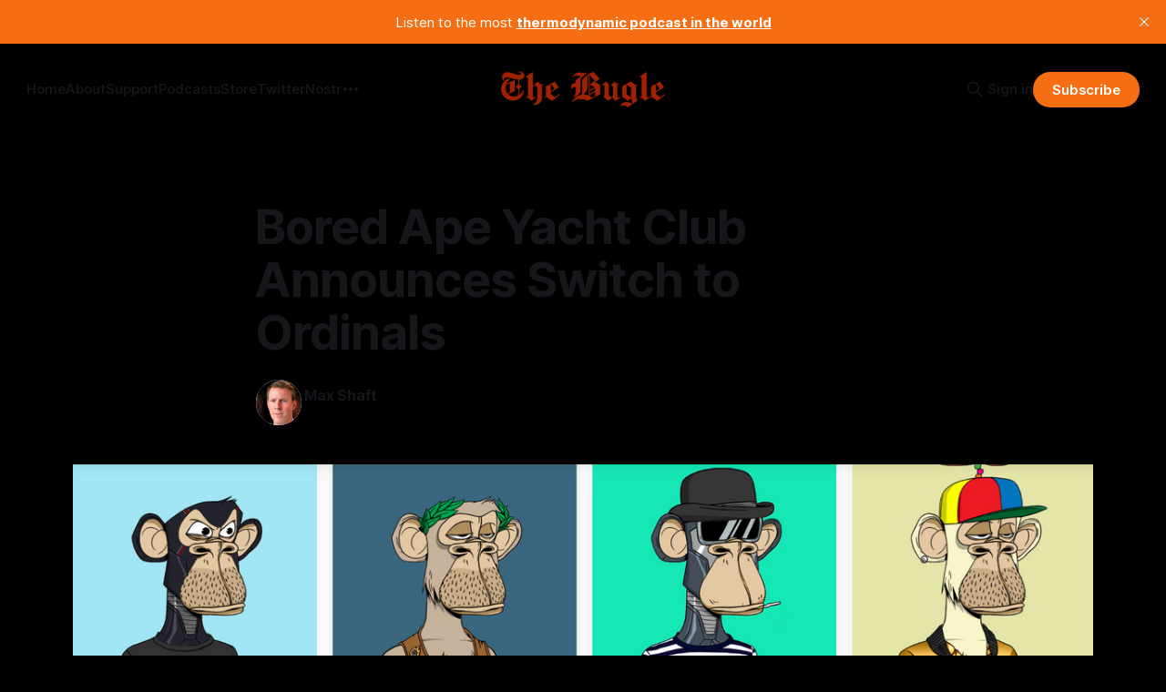

--- FILE ---
content_type: text/html; charset=utf-8
request_url: https://www.bugle.news/bored-ape-yacht-club-announces-bitcoin-maximalist-initiative/
body_size: 8383
content:
<!DOCTYPE html>
<html lang="en">
<head>

    <title>Bored Ape Yacht Club Announces Switch to Ordinals</title>
    <meta charset="utf-8">
    <meta name="viewport" content="width=device-width, initial-scale=1.0">
    
    <link rel="preload" as="style" href="https://www.bugle.news/assets/built/screen.css?v=439e7e90cc">
    <link rel="preload" as="script" href="https://www.bugle.news/assets/built/source.js?v=439e7e90cc">
    
    <link rel="preload" as="font" type="font/woff2" href="https://www.bugle.news/assets/fonts/inter-roman.woff2?v=439e7e90cc" crossorigin="anonymous">
<style>
    @font-face {
        font-family: "Inter";
        font-style: normal;
        font-weight: 100 900;
        font-display: optional;
        src: url(https://www.bugle.news/assets/fonts/inter-roman.woff2?v=439e7e90cc) format("woff2");
        unicode-range: U+0000-00FF, U+0131, U+0152-0153, U+02BB-02BC, U+02C6, U+02DA, U+02DC, U+0304, U+0308, U+0329, U+2000-206F, U+2074, U+20AC, U+2122, U+2191, U+2193, U+2212, U+2215, U+FEFF, U+FFFD;
    }
</style>
    <link rel="preload" as="font" type="font/woff2" href="https://www.bugle.news/assets/fonts/eb-garamond-roman.woff2?v=439e7e90cc" crossorigin="anonymous">
<link rel="preload" as="font" type="font/woff2" href="https://www.bugle.news/assets/fonts/eb-garamond-italic.woff2?v=439e7e90cc" crossorigin="anonymous">
<style>
    @font-face {
        font-family: "EB Garamond";
        font-style: normal;
        font-weight: 400 800;
        font-display: optional;
        src: url(https://www.bugle.news/assets/fonts/eb-garamond-roman.woff2?v=439e7e90cc) format("woff2");
        unicode-range: U+0000-00FF, U+0131, U+0152-0153, U+02BB-02BC, U+02C6, U+02DA, U+02DC, U+0304, U+0308, U+0329, U+2000-206F, U+2074, U+20AC, U+2122, U+2191, U+2193, U+2212, U+2215, U+FEFF, U+FFFD;
    }

    @font-face {
        font-family: "EB Garamond";
        font-style: italic;
        font-weight: 400 800;
        font-display: optional;
        src: url(https://www.bugle.news/assets/fonts/eb-garamond-italic.woff2?v=439e7e90cc) format("woff2");
        unicode-range: U+0000-00FF, U+0131, U+0152-0153, U+02BB-02BC, U+02C6, U+02DA, U+02DC, U+0304, U+0308, U+0329, U+2000-206F, U+2074, U+20AC, U+2122, U+2191, U+2193, U+2212, U+2215, U+FEFF, U+FFFD;
    }
</style>
    <link rel="stylesheet" type="text/css" href="https://www.bugle.news/assets/built/screen.css?v=439e7e90cc">

    <style>
        :root {
            --background-color: #000000
        }
    </style>

    <script>
        /* The script for calculating the color contrast has been taken from
        https://gomakethings.com/dynamically-changing-the-text-color-based-on-background-color-contrast-with-vanilla-js/ */
        var accentColor = getComputedStyle(document.documentElement).getPropertyValue('--background-color');
        accentColor = accentColor.trim().slice(1);

        if (accentColor.length === 3) {
            accentColor = accentColor[0] + accentColor[0] + accentColor[1] + accentColor[1] + accentColor[2] + accentColor[2];
        }

        var r = parseInt(accentColor.substr(0, 2), 16);
        var g = parseInt(accentColor.substr(2, 2), 16);
        var b = parseInt(accentColor.substr(4, 2), 16);
        var yiq = ((r * 299) + (g * 587) + (b * 114)) / 1000;
        var textColor = (yiq >= 128) ? 'dark' : 'light';

        document.documentElement.className = `has-${textColor}-text`;
    </script>

    <link rel="icon" href="https://www.bugle.news/content/images/size/w256h256/2024/05/buglelogo.jpeg" type="image/jpeg">
    <link rel="canonical" href="https://www.bugle.news/bored-ape-yacht-club-announces-bitcoin-maximalist-initiative/">
    <meta name="referrer" content="no-referrer-when-downgrade">
    
    <meta property="og:site_name" content="The Bugle">
    <meta property="og:type" content="article">
    <meta property="og:title" content="Bored Ape Yacht Club Announces Switch to Ordinals">
    <meta property="og:description" content="In a shocking move that has sent ripples throughout the NFT community, the Bored Ape Yacht Club has announced a new Bitcoin Maximalist Initiative. The initiative will see Yuga Labs, the creator of the famous BAYC collection, transition the beloved apes from their current format to ordinals, with the aim">
    <meta property="og:url" content="https://www.bugle.news/bored-ape-yacht-club-announces-bitcoin-maximalist-initiative/">
    <meta property="og:image" content="https://www.bugle.news/content/images/size/w1200/2023/04/Screen-Shot-2023-04-10-at-11.04.41-AM.png">
    <meta property="article:published_time" content="2023-04-11T15:32:53.000Z">
    <meta property="article:modified_time" content="2023-04-11T15:32:53.000Z">
    <meta name="twitter:card" content="summary_large_image">
    <meta name="twitter:title" content="Bored Ape Yacht Club Announces Switch to Ordinals">
    <meta name="twitter:description" content="In a shocking move that has sent ripples throughout the NFT community, the Bored Ape Yacht Club has announced a new Bitcoin Maximalist Initiative. The initiative will see Yuga Labs, the creator of the famous BAYC collection, transition the beloved apes from their current format to ordinals, with the aim">
    <meta name="twitter:url" content="https://www.bugle.news/bored-ape-yacht-club-announces-bitcoin-maximalist-initiative/">
    <meta name="twitter:image" content="https://www.bugle.news/content/images/size/w1200/2023/04/Screen-Shot-2023-04-10-at-11.04.41-AM.png">
    <meta name="twitter:label1" content="Written by">
    <meta name="twitter:data1" content="Max Shaft">
    <meta name="twitter:site" content="@bitcoin_bugle">
    <meta property="og:image:width" content="1200">
    <meta property="og:image:height" content="822">
    
    <script type="application/ld+json">
{
    "@context": "https://schema.org",
    "@type": "Article",
    "publisher": {
        "@type": "Organization",
        "name": "The Bugle",
        "url": "https://www.bugle.news/",
        "logo": {
            "@type": "ImageObject",
            "url": "https://www.bugle.news/content/images/2024/05/wordmark---the-bugle---red-3.png"
        }
    },
    "author": {
        "@type": "Person",
        "name": "Max Shaft",
        "image": {
            "@type": "ImageObject",
            "url": "https://www.bugle.news/content/images/2023/03/max.jpg",
            "width": 1024,
            "height": 1024
        },
        "url": "https://www.bugle.news/author/max/",
        "sameAs": []
    },
    "headline": "Bored Ape Yacht Club Announces Switch to Ordinals",
    "url": "https://www.bugle.news/bored-ape-yacht-club-announces-bitcoin-maximalist-initiative/",
    "datePublished": "2023-04-11T15:32:53.000Z",
    "dateModified": "2023-04-11T15:32:53.000Z",
    "image": {
        "@type": "ImageObject",
        "url": "https://www.bugle.news/content/images/size/w1200/2023/04/Screen-Shot-2023-04-10-at-11.04.41-AM.png",
        "width": 1200,
        "height": 822
    },
    "description": "In a shocking move that has sent ripples throughout the NFT community, the Bored Ape Yacht Club has announced a new Bitcoin Maximalist Initiative. The initiative will see Yuga Labs, the creator of the famous BAYC collection, transition the beloved apes from their current format to ordinals, with the aim of promoting Bitcoin as the one true digital asset.\n\nThe Bored Ape Yacht Club has been one of the most popular NFT collections in recent years, with each ape boasting its own unique personality a",
    "mainEntityOfPage": "https://www.bugle.news/bored-ape-yacht-club-announces-bitcoin-maximalist-initiative/"
}
    </script>

    <meta name="generator" content="Ghost 6.12">
    <link rel="alternate" type="application/rss+xml" title="The Bugle" href="https://www.bugle.news/rss/">
    <script defer src="https://cdn.jsdelivr.net/ghost/portal@~2.56/umd/portal.min.js" data-i18n="true" data-ghost="https://www.bugle.news/" data-key="1d010016661245f754d2ab29b3" data-api="https://the-bitcoin-bugle.ghost.io/ghost/api/content/" data-locale="en" crossorigin="anonymous"></script><style id="gh-members-styles">.gh-post-upgrade-cta-content,
.gh-post-upgrade-cta {
    display: flex;
    flex-direction: column;
    align-items: center;
    font-family: -apple-system, BlinkMacSystemFont, 'Segoe UI', Roboto, Oxygen, Ubuntu, Cantarell, 'Open Sans', 'Helvetica Neue', sans-serif;
    text-align: center;
    width: 100%;
    color: #ffffff;
    font-size: 16px;
}

.gh-post-upgrade-cta-content {
    border-radius: 8px;
    padding: 40px 4vw;
}

.gh-post-upgrade-cta h2 {
    color: #ffffff;
    font-size: 28px;
    letter-spacing: -0.2px;
    margin: 0;
    padding: 0;
}

.gh-post-upgrade-cta p {
    margin: 20px 0 0;
    padding: 0;
}

.gh-post-upgrade-cta small {
    font-size: 16px;
    letter-spacing: -0.2px;
}

.gh-post-upgrade-cta a {
    color: #ffffff;
    cursor: pointer;
    font-weight: 500;
    box-shadow: none;
    text-decoration: underline;
}

.gh-post-upgrade-cta a:hover {
    color: #ffffff;
    opacity: 0.8;
    box-shadow: none;
    text-decoration: underline;
}

.gh-post-upgrade-cta a.gh-btn {
    display: block;
    background: #ffffff;
    text-decoration: none;
    margin: 28px 0 0;
    padding: 8px 18px;
    border-radius: 4px;
    font-size: 16px;
    font-weight: 600;
}

.gh-post-upgrade-cta a.gh-btn:hover {
    opacity: 0.92;
}</style>
    <script defer src="https://cdn.jsdelivr.net/ghost/sodo-search@~1.8/umd/sodo-search.min.js" data-key="1d010016661245f754d2ab29b3" data-styles="https://cdn.jsdelivr.net/ghost/sodo-search@~1.8/umd/main.css" data-sodo-search="https://the-bitcoin-bugle.ghost.io/" data-locale="en" crossorigin="anonymous"></script>
    <script defer src="https://cdn.jsdelivr.net/ghost/announcement-bar@~1.1/umd/announcement-bar.min.js" data-announcement-bar="https://www.bugle.news/" data-api-url="https://www.bugle.news/members/api/announcement/" crossorigin="anonymous"></script>
    <link href="https://www.bugle.news/webmentions/receive/" rel="webmention">
    <script defer src="/public/cards.min.js?v=439e7e90cc"></script>
    <link rel="stylesheet" type="text/css" href="/public/cards.min.css?v=439e7e90cc">
    <script defer src="/public/comment-counts.min.js?v=439e7e90cc" data-ghost-comments-counts-api="https://www.bugle.news/members/api/comments/counts/"></script>
    <script defer src="/public/member-attribution.min.js?v=439e7e90cc"></script><style>:root {--ghost-accent-color: #f66e13;}</style>
    
<!-- Google tag (gtag.js) -->
<script async src="https://www.googletagmanager.com/gtag/js?id=G-ZRJMR07DW1"></script>
<script>
  window.dataLayer = window.dataLayer || [];
  function gtag(){dataLayer.push(arguments);}
  gtag('js', new Date());

  gtag('config', 'G-ZRJMR07DW1');
</script>

</head>
<body class="post-template has-serif-title has-sans-body">

<div class="gh-viewport">
    
    <header id="gh-navigation" class="gh-navigation is-middle-logo gh-outer">
    <div class="gh-navigation-inner gh-inner">

        <div class="gh-navigation-brand">
            <a class="gh-navigation-logo is-title" href="https://www.bugle.news">
                    <img src="https://www.bugle.news/content/images/2024/05/wordmark---the-bugle---red-3.png" alt="The Bugle">
            </a>
            <button class="gh-search gh-icon-button" aria-label="Search this site" data-ghost-search>
    <svg xmlns="http://www.w3.org/2000/svg" fill="none" viewBox="0 0 24 24" stroke="currentColor" stroke-width="2" width="20" height="20"><path stroke-linecap="round" stroke-linejoin="round" d="M21 21l-6-6m2-5a7 7 0 11-14 0 7 7 0 0114 0z"></path></svg></button>            <button class="gh-burger gh-icon-button" aria-label="Menu">
                <svg xmlns="http://www.w3.org/2000/svg" width="24" height="24" fill="currentColor" viewBox="0 0 256 256"><path d="M224,128a8,8,0,0,1-8,8H40a8,8,0,0,1,0-16H216A8,8,0,0,1,224,128ZM40,72H216a8,8,0,0,0,0-16H40a8,8,0,0,0,0,16ZM216,184H40a8,8,0,0,0,0,16H216a8,8,0,0,0,0-16Z"></path></svg>                <svg xmlns="http://www.w3.org/2000/svg" width="24" height="24" fill="currentColor" viewBox="0 0 256 256"><path d="M205.66,194.34a8,8,0,0,1-11.32,11.32L128,139.31,61.66,205.66a8,8,0,0,1-11.32-11.32L116.69,128,50.34,61.66A8,8,0,0,1,61.66,50.34L128,116.69l66.34-66.35a8,8,0,0,1,11.32,11.32L139.31,128Z"></path></svg>            </button>
        </div>

        <nav class="gh-navigation-menu">
            <ul class="nav">
    <li class="nav-home"><a href="https://www.bugle.news/">Home</a></li>
    <li class="nav-about"><a href="https://www.bugle.news/about/">About</a></li>
    <li class="nav-support"><a href="https://www.bugle.news/support/">Support</a></li>
    <li class="nav-podcasts"><a href="https://www.bugle.news/podcast/">Podcasts</a></li>
    <li class="nav-store"><a href="https://orangelabel.co/the-bugle/">Store</a></li>
    <li class="nav-twitter"><a href="https://twitter.com/bitcoin_bugle">Twitter</a></li>
    <li class="nav-nostr"><a href="https://njump.me/npub1563z6kxmvuy7s8zhzan8m0hzmkavyfzg2aw6h7f0fvcvdms398csaxc9n6">Nostr</a></li>
    <li class="nav-telegram"><a href="https://t.me/thebitcoinbugle">Telegram</a></li>
    <li class="nav-bugle-authors"><a href="https://www.bugle.news/authors/">Bugle Authors</a></li>
    <li class="nav-music"><a href="https://www.bugle.news/bugle-music/">Music</a></li>
</ul>

        </nav>

        <div class="gh-navigation-actions">
                <button class="gh-search gh-icon-button" aria-label="Search this site" data-ghost-search>
    <svg xmlns="http://www.w3.org/2000/svg" fill="none" viewBox="0 0 24 24" stroke="currentColor" stroke-width="2" width="20" height="20"><path stroke-linecap="round" stroke-linejoin="round" d="M21 21l-6-6m2-5a7 7 0 11-14 0 7 7 0 0114 0z"></path></svg></button>                <div class="gh-navigation-members">
                            <a href="#/portal/signin" data-portal="signin">Sign in</a>
                                <a class="gh-button" href="#/portal/signup" data-portal="signup">Subscribe</a>
                </div>
        </div>

    </div>
</header>

    

<main class="gh-main">

    <article class="gh-article post">

        <header class="gh-article-header gh-canvas">

            <h1 class="gh-article-title is-title">Bored Ape Yacht Club Announces Switch to Ordinals</h1>

            <div class="gh-article-meta">
                <div class="gh-article-author-image instapaper_ignore">
                            <a href="/author/max/">
                                <img class="author-profile-image" src="/content/images/size/w160/2023/03/max.jpg" alt="Max Shaft">
                            </a>
                </div>
                <div class="gh-article-meta-wrapper">
                    <h4 class="gh-article-author-name"><a href="/author/max/">Max Shaft</a></h4>
                    <div class="gh-article-meta-content">
                        <time class="gh-article-meta-date" datetime="2023-04-11">11 Apr 2023</time>
                            <span class="gh-article-meta-length"><span class="bull">—</span> 3 min read</span>
                    </div>
                </div>
            </div>

                <figure class="gh-article-image">
        <img
            srcset="/content/images/size/w320/2023/04/Screen-Shot-2023-04-10-at-11.04.41-AM.png 320w,
                    /content/images/size/w600/2023/04/Screen-Shot-2023-04-10-at-11.04.41-AM.png 600w,
                    /content/images/size/w960/2023/04/Screen-Shot-2023-04-10-at-11.04.41-AM.png 960w,
                    /content/images/size/w1200/2023/04/Screen-Shot-2023-04-10-at-11.04.41-AM.png 1200w,
                    /content/images/size/w2000/2023/04/Screen-Shot-2023-04-10-at-11.04.41-AM.png 2000w"
            sizes="(max-width: 1200px) 100vw, 1120px"
            src="/content/images/size/w1200/2023/04/Screen-Shot-2023-04-10-at-11.04.41-AM.png"
            alt="Bored Ape Yacht Club Announces Switch to Ordinals"
        >
    </figure>

        </header>

        <section class="gh-content gh-canvas is-body">
            <p>In a shocking move that has sent ripples throughout the NFT community, the Bored Ape Yacht Club has announced a new Bitcoin Maximalist Initiative. The initiative will see Yuga Labs, the creator of the famous BAYC collection, transition the beloved apes from their current format to ordinals, with the aim of promoting Bitcoin as the one true digital asset.</p><p>The Bored Ape Yacht Club has been one of the most popular NFT collections in recent years, with each ape boasting its own unique personality and traits. Collectors have paid top dollar for these digital creatures, with some even using them as status symbols within the crypto community.</p><p>But now, Yuga Labs is shaking things up with their Bitcoin Maximalist Initiative. In a statement released on their website, they explained the reasoning behind the move.</p><p>"We believe that Bitcoin is the most important digital asset of our time. It has the power to revolutionize the way we think about money and to create a more equitable financial system. And so, we have decided to transition the Bored Ape Yacht Club to ordinals. To be totally honest, most of you don't know how this shit works anyways and we just needed the liquidity to buy more bitcoin."</p><p>The move has been met with mixed reactions from the NFT community. Some see it as a bold statement of support for Bitcoin, while others worry that it will devalue the original apes and alienate collectors who may not be Bitcoin maximalists.</p><p>"I think it's a brilliant move by Yuga Labs. I logged into my Opensea and Metamask and sent four WETH to a validator to lock for staking so I could SushiSwap for CumPuppies, becuase I thought that was going to be the next big thing. Anyways, I lost all of my CumPuppies and WETH. With this whole Ordinals switch, I don't have to do any of that. " said one BAYC collector.</p><p>However, others are less enthusiastic about the transition to Ordinals.</p><p>"I don't know how I feel about this. I bought my ape because I loved its unique traits and personality, not because it lives on Bitcoin. I worry that this move will turn off collectors who aren't Bitcoin maximalists, or worse, I'll become a Bitcoin maximalist." said another collector.</p><p>Despite the mixed reactions, Yuga Labs is standing by their decision.</p><p>"We understand that not everyone will agree with our choice, but Beiber and Snoop said they were down for it, so this transition will ultimately benefit the Bored Ape Yacht Club and its collectors. We're excited to see how the community responds, but please don't email us." said the Yuga Labs team in their statement.</p><p>The move to Ordinals is set to take place over the next few months, with each ape being inscribed based on its rarity and traits. The team has also announced that they will be launching a new BAYC-inspired project that will be focused solely on Bitcoin, further cementing their commitment to the digital asset.</p><p>The Bitcoin Maximalist Initiative has sparked a larger conversation within the NFT community about the role of digital assets in the broader crypto ecosystem. Some argue that Bitcoin is the only true digital asset, while others see value in other cryptocurrencies and tokens.</p><p>"This move by Yuga Labs is a clear example of the ongoing debate within the crypto community about which digital assets are the most valuable. Bitcoin maximalists believe that it is the only true digital asset, while others argue that there is value in other cryptocurrencies and tokens. It will be interesting to see how this plays out," said an anonymous crypto analyst.</p><p>For now, the Bored Ape Yacht Club remains one of the most popular NFT collections on the market, with collectors eagerly waiting to see what the future holds for their beloved apes.</p>
        </section>

    </article>

        <div class="gh-comments gh-canvas">
            
        <script defer src="https://cdn.jsdelivr.net/ghost/comments-ui@~1.3/umd/comments-ui.min.js" data-locale="en" data-ghost-comments="https://www.bugle.news/" data-api="https://the-bitcoin-bugle.ghost.io/ghost/api/content/" data-admin="https://the-bitcoin-bugle.ghost.io/ghost/" data-key="1d010016661245f754d2ab29b3" data-title="null" data-count="true" data-post-id="643441cab4ec70003d0b6554" data-color-scheme="auto" data-avatar-saturation="60" data-accent-color="#f66e13" data-comments-enabled="all" data-publication="The Bugle" crossorigin="anonymous"></script>
    
        </div>

</main>


            <section class="gh-container is-grid gh-outer">
                <div class="gh-container-inner gh-inner">
                    <h2 class="gh-container-title">Read more</h2>
                    <div class="gh-feed">
                            <article class="gh-card post">
    <a class="gh-card-link" href="/thermodynamically-sound-pick-up-lines/">
            <figure class="gh-card-image">
                <img
                    srcset="/content/images/size/w160/format/webp/2025/11/IMAGE-2025-11-12-08-57-03.jpg 160w,
                            /content/images/size/w320/format/webp/2025/11/IMAGE-2025-11-12-08-57-03.jpg 320w,
                            /content/images/size/w600/format/webp/2025/11/IMAGE-2025-11-12-08-57-03.jpg 600w,
                            /content/images/size/w960/format/webp/2025/11/IMAGE-2025-11-12-08-57-03.jpg 960w,
                            /content/images/size/w1200/format/webp/2025/11/IMAGE-2025-11-12-08-57-03.jpg 1200w,
                            /content/images/size/w2000/format/webp/2025/11/IMAGE-2025-11-12-08-57-03.jpg 2000w"
                    sizes="320px"
                    src="/content/images/size/w600/2025/11/IMAGE-2025-11-12-08-57-03.jpg"
                    alt="Thermodynamically Sound Pick Up Lines For Plebs To Experience Romance"
                    loading="lazy"
                >
            </figure>
        <div class="gh-card-wrapper">
            <h3 class="gh-card-title is-title">Thermodynamically Sound Pick Up Lines For Plebs To Experience Romance</h3>
                    <p class="gh-card-excerpt is-body">Yesterday, I was struck with an idea like a thunderbolt of inspiration. I&#39;ve been seeing a dramatic disconnect between men and women that are interested in Bitcoin for a while. There appears to be a sense of antagonism as many men attack women by calling them transgender, ugly,</p>
            <footer class="gh-card-meta">
<!--
             -->
                    <span class="gh-card-author">By Richard Greaser</span>
                    <time class="gh-card-date" datetime="2025-11-12">12 Nov 2025</time>
                <!--
         --></footer>
        </div>
    </a>
</article>
                            <article class="gh-card post">
    <a class="gh-card-link" href="/fork-a-must-see-masterpiece-by-bitcoin-mechanic/">
            <figure class="gh-card-image">
                <img
                    srcset="/content/images/size/w160/format/webp/2025/11/photo_2025-11-06_10-22-57.jpg 160w,
                            /content/images/size/w320/format/webp/2025/11/photo_2025-11-06_10-22-57.jpg 320w,
                            /content/images/size/w600/format/webp/2025/11/photo_2025-11-06_10-22-57.jpg 600w,
                            /content/images/size/w960/format/webp/2025/11/photo_2025-11-06_10-22-57.jpg 960w,
                            /content/images/size/w1200/format/webp/2025/11/photo_2025-11-06_10-22-57.jpg 1200w,
                            /content/images/size/w2000/format/webp/2025/11/photo_2025-11-06_10-22-57.jpg 2000w"
                    sizes="320px"
                    src="/content/images/size/w600/2025/11/photo_2025-11-06_10-22-57.jpg"
                    alt="Fork, A Must See Blockbuster Masterpiece By Bitcoin Mechanic"
                    loading="lazy"
                >
            </figure>
        <div class="gh-card-wrapper">
            <h3 class="gh-card-title is-title">Fork, A Must See Blockbuster Masterpiece By Bitcoin Mechanic</h3>
                    <p class="gh-card-excerpt is-body">Bitcoin Mechanic&#39;s record breaking and breath-taking masterpiece, Fork, hit the digital box office four days ago. It has exceeded all expectations, far surpassing anything this veteran of the OLED screen director has ever produced.

The film explores the nature of Bitcoin through a series of mind-bending analogies and</p>
            <footer class="gh-card-meta">
<!--
             -->
                    <span class="gh-card-author">By Benjamin Bitcoin</span>
                    <time class="gh-card-date" datetime="2025-11-07">07 Nov 2025</time>
                <!--
         --></footer>
        </div>
    </a>
</article>
                            <article class="gh-card post">
    <a class="gh-card-link" href="/daylight-savings-time-is-fiat-time/">
            <figure class="gh-card-image">
                <img
                    srcset="/content/images/size/w160/format/webp/2025/11/gingerbackground.jpg 160w,
                            /content/images/size/w320/format/webp/2025/11/gingerbackground.jpg 320w,
                            /content/images/size/w600/format/webp/2025/11/gingerbackground.jpg 600w,
                            /content/images/size/w960/format/webp/2025/11/gingerbackground.jpg 960w,
                            /content/images/size/w1200/format/webp/2025/11/gingerbackground.jpg 1200w,
                            /content/images/size/w2000/format/webp/2025/11/gingerbackground.jpg 2000w"
                    sizes="320px"
                    src="/content/images/size/w600/2025/11/gingerbackground.jpg"
                    alt="Daylight Savings Time is Fiat Time"
                    loading="lazy"
                >
            </figure>
        <div class="gh-card-wrapper">
            <h3 class="gh-card-title is-title">Daylight Savings Time is Fiat Time</h3>
                    <p class="gh-card-excerpt is-body">bbbAhh, my Bitcoin friends. You sweet, sweet summer children. You&#39;ve got your pitchforks out for central banks printing money out of thin air, debasing your wealth with every QE round, turning your hard-earned dollars into Zimbabwean toilet paper. But wait, I&#39;ve got a red pill for</p>
            <footer class="gh-card-meta">
<!--
             -->
                    <span class="gh-card-author">By Ginger ₿. Stiffin</span>
                    <time class="gh-card-date" datetime="2025-11-07">07 Nov 2025</time>
                <!--
         --></footer>
        </div>
    </a>
</article>
                            <article class="gh-card post">
    <a class="gh-card-link" href="/pleb-a-loser-to-loser-virtue-signalling-scheme/">
            <figure class="gh-card-image">
                <img
                    srcset="/content/images/size/w160/format/webp/2025/11/Untitled-2-1.png 160w,
                            /content/images/size/w320/format/webp/2025/11/Untitled-2-1.png 320w,
                            /content/images/size/w600/format/webp/2025/11/Untitled-2-1.png 600w,
                            /content/images/size/w960/format/webp/2025/11/Untitled-2-1.png 960w,
                            /content/images/size/w1200/format/webp/2025/11/Untitled-2-1.png 1200w,
                            /content/images/size/w2000/format/webp/2025/11/Untitled-2-1.png 2000w"
                    sizes="320px"
                    src="/content/images/size/w600/2025/11/Untitled-2-1.png"
                    alt="Pleb: A Loser-to-Loser Virtue Signalling Scheme"
                    loading="lazy"
                >
            </figure>
        <div class="gh-card-wrapper">
            <h3 class="gh-card-title is-title">Pleb: A Loser-to-Loser Virtue Signalling Scheme</h3>
                    <p class="gh-card-excerpt is-body">The Bugle has confirmed the source of the leaked document below, detailing the CIA&#39;s framework for creating Bitcoin plebs and pleb slop.






The incriminating whitepaper, leaked to reporter Ms. Maggie Morris on October 31st, first circulated on X. We decided to seek further proof of the source before</p>
            <footer class="gh-card-meta">
<!--
             -->
                    <span class="gh-card-author">By Maggie Morris</span>
                    <time class="gh-card-date" datetime="2025-11-05">05 Nov 2025</time>
                <!--
         --></footer>
        </div>
    </a>
</article>
                    </div>
                </div>
            </section>

    
    <footer class="gh-footer gh-outer">
    <div class="gh-footer-inner gh-inner">

        <div class="gh-footer-bar">
            <span class="gh-footer-logo is-title">
                    <img src="https://www.bugle.news/content/images/2024/05/wordmark---the-bugle---red-3.png" alt="The Bugle">
            </span>
            <nav class="gh-footer-menu">
                <ul class="nav">
    <li class="nav-stay-misinformed"><a href="#/portal/">Stay Misinformed</a></li>
    <li class="nav-twitter"><a href="https://twitter.com/bitcoin_bugle">Twitter</a></li>
    <li class="nav-telegram"><a href="https://t.me/thebitcoinbugle">Telegram</a></li>
    <li class="nav-canary-page"><a href="https://www.bugle.news/canary-page/">Canary Page </a></li>
    <li class="nav-dennis-porter-facts"><a href="https://www.bugle.news/dennis-porter/">Dennis Porter Facts </a></li>
</ul>

            </nav>
            <div class="gh-footer-copyright">
                Powered by <a href="https://ghost.org/" target="_blank" rel="noopener">Ghost</a>
            </div>
        </div>

                <section class="gh-footer-signup">
                    <h2 class="gh-footer-signup-header is-title">
                        The Bugle
                    </h2>
                    <p class="gh-footer-signup-subhead is-body">
                        We Think For You! The Bitcoin Standard of News 
                    </p>
                    <form class="gh-form" data-members-form>
    <input class="gh-form-input" id="footer-email" name="email" type="email" placeholder="jamie@example.com" required data-members-email>
    <button class="gh-button" type="submit" aria-label="Subscribe">
        <span><span>Subscribe</span> <svg xmlns="http://www.w3.org/2000/svg" width="32" height="32" fill="currentColor" viewBox="0 0 256 256"><path d="M224.49,136.49l-72,72a12,12,0,0,1-17-17L187,140H40a12,12,0,0,1,0-24H187L135.51,64.48a12,12,0,0,1,17-17l72,72A12,12,0,0,1,224.49,136.49Z"></path></svg></span>
        <svg xmlns="http://www.w3.org/2000/svg" height="24" width="24" viewBox="0 0 24 24">
    <g stroke-linecap="round" stroke-width="2" fill="currentColor" stroke="none" stroke-linejoin="round" class="nc-icon-wrapper">
        <g class="nc-loop-dots-4-24-icon-o">
            <circle cx="4" cy="12" r="3"></circle>
            <circle cx="12" cy="12" r="3"></circle>
            <circle cx="20" cy="12" r="3"></circle>
        </g>
        <style data-cap="butt">
            .nc-loop-dots-4-24-icon-o{--animation-duration:0.8s}
            .nc-loop-dots-4-24-icon-o *{opacity:.4;transform:scale(.75);animation:nc-loop-dots-4-anim var(--animation-duration) infinite}
            .nc-loop-dots-4-24-icon-o :nth-child(1){transform-origin:4px 12px;animation-delay:-.3s;animation-delay:calc(var(--animation-duration)/-2.666)}
            .nc-loop-dots-4-24-icon-o :nth-child(2){transform-origin:12px 12px;animation-delay:-.15s;animation-delay:calc(var(--animation-duration)/-5.333)}
            .nc-loop-dots-4-24-icon-o :nth-child(3){transform-origin:20px 12px}
            @keyframes nc-loop-dots-4-anim{0%,100%{opacity:.4;transform:scale(.75)}50%{opacity:1;transform:scale(1)}}
        </style>
    </g>
</svg>        <svg class="checkmark" xmlns="http://www.w3.org/2000/svg" viewBox="0 0 52 52">
    <path class="checkmark__check" fill="none" d="M14.1 27.2l7.1 7.2 16.7-16.8"/>
    <style>
        .checkmark {
            width: 40px;
            height: 40px;
            display: block;
            stroke-width: 2.5;
            stroke: currentColor;
            stroke-miterlimit: 10;
        }

        .checkmark__check {
            transform-origin: 50% 50%;
            stroke-dasharray: 48;
            stroke-dashoffset: 48;
            animation: stroke .3s cubic-bezier(0.650, 0.000, 0.450, 1.000) forwards;
        }

        @keyframes stroke {
            100% { stroke-dashoffset: 0; }
        }
    </style>
</svg>    </button>
    <p data-members-error></p>
</form>                </section>

    </div>
</footer>    
</div>

    <div class="pswp" tabindex="-1" role="dialog" aria-hidden="true">
    <div class="pswp__bg"></div>

    <div class="pswp__scroll-wrap">
        <div class="pswp__container">
            <div class="pswp__item"></div>
            <div class="pswp__item"></div>
            <div class="pswp__item"></div>
        </div>

        <div class="pswp__ui pswp__ui--hidden">
            <div class="pswp__top-bar">
                <div class="pswp__counter"></div>

                <button class="pswp__button pswp__button--close" title="Close (Esc)"></button>
                <button class="pswp__button pswp__button--share" title="Share"></button>
                <button class="pswp__button pswp__button--fs" title="Toggle fullscreen"></button>
                <button class="pswp__button pswp__button--zoom" title="Zoom in/out"></button>

                <div class="pswp__preloader">
                    <div class="pswp__preloader__icn">
                        <div class="pswp__preloader__cut">
                            <div class="pswp__preloader__donut"></div>
                        </div>
                    </div>
                </div>
            </div>

            <div class="pswp__share-modal pswp__share-modal--hidden pswp__single-tap">
                <div class="pswp__share-tooltip"></div>
            </div>

            <button class="pswp__button pswp__button--arrow--left" title="Previous (arrow left)"></button>
            <button class="pswp__button pswp__button--arrow--right" title="Next (arrow right)"></button>

            <div class="pswp__caption">
                <div class="pswp__caption__center"></div>
            </div>
        </div>
    </div>
</div>
<script src="https://www.bugle.news/assets/built/source.js?v=439e7e90cc"></script>



</body>
</html>
